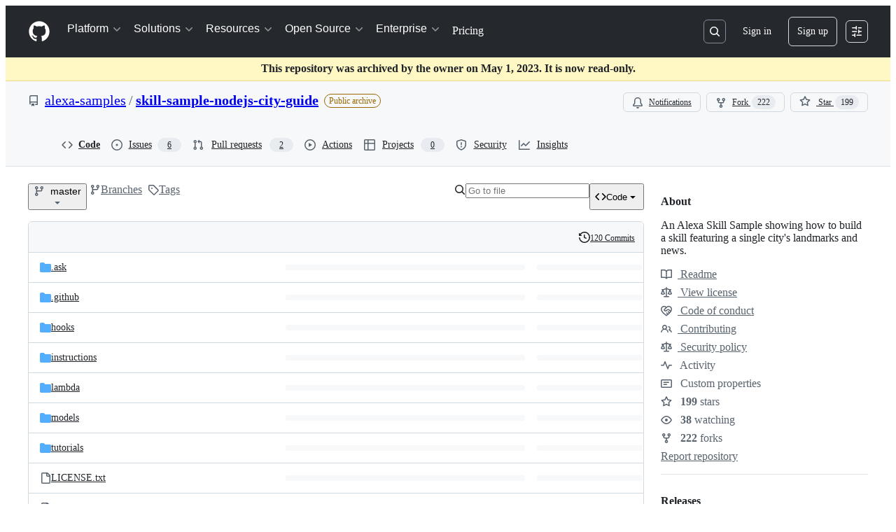

--- FILE ---
content_type: application/javascript
request_url: https://github.githubassets.com/assets/10288-682affbf00db.js
body_size: 17529
content:
"use strict";(globalThis.webpackChunk_github_ui_github_ui=globalThis.webpackChunk_github_ui_github_ui||[]).push([[10288],{5205:(e,t,i)=>{i.d(t,{k:()=>U,o:()=>$});var a=i(74848),r=i(78314),o=i(72511),n=i(12683),s=i(49799),l=i(53552),c=i(25407),d=i(96379),u=i(96540),h=i(6665),m=i(38621),f=i(94236),y=i(21373),p=i(72579),x=i(73077),N=i(55630),b=i(34164);function g({children:e}){return(0,a.jsx)("div",{className:(0,b.$)("popover-container-width","InfobarPopover-module__Box--qtcHk"),children:e})}function j({icon:e,header:t,content:i,headerRef:r}){return(0,a.jsxs)("div",{className:"d-flex p-3",children:[(0,a.jsx)("div",{className:"mr-2",children:e}),(0,a.jsxs)("div",{children:[(0,a.jsx)("h2",{ref:r,tabIndex:-1,className:"f5 mb-1",children:t}),(0,a.jsx)("span",{className:"fgColor-muted f6",children:i})]})]})}function k({icon:e,success:t}){return(0,a.jsx)(N.A,{size:30,icon:()=>(0,a.jsx)(e,{size:16}),className:(0,b.$)("InfobarPopover-module__CircleOcticon--yvGLn",t&&"InfobarPopover-module__success--LF_X5")})}function w({children:e}){return(0,a.jsx)("div",{className:"d-flex flex-wrap flex-justify-between p-3 gap-3 border-top borderColor-muted",children:e})}try{g.displayName||(g.displayName="PopoverContainer")}catch{}try{j.displayName||(j.displayName="PopoverContent")}catch{}try{k.displayName||(k.displayName="PopoverIcon")}catch{}try{w.displayName||(w.displayName="PopoverActions")}catch{}function v(e){return`${e} ${1===e?"commit":"commits"}`}function C({comparison:e,repo:t,linkify:i=!1}){let{sendRepoClickEvent:r}=(0,h.T)(),{ahead:o,behind:n,baseBranch:s,baseBranchRange:l,currentRef:d}=e,u=(0,c.bSP)({repo:t,base:l,head:d}),m=(0,c.bSP)({repo:t,base:d,head:l}),f=()=>r("AHEAD_BEHIND_LINK",{category:"Branch Infobar",action:"Ahead Compare",label:`ref_loc:bar;is_fork:${t.isFork}`}),y=()=>r("AHEAD_BEHIND_LINK",{category:"Branch Infobar",action:"Behind Compare",label:`ref_loc:bar;is_fork:${t.isFork}`});return 0===o&&0===n?(0,a.jsxs)("span",{children:["This branch is up to date with ",(0,a.jsx)(p.A,{as:"span",children:s}),"."]}):o>0&&n>0?(0,a.jsxs)("span",{children:["This branch is"," ",(0,a.jsxs)(S,{linkify:i,href:u,onClick:f,children:[v(o)," ahead of"]})," and ",(0,a.jsxs)(S,{linkify:i,href:m,onClick:y,children:[v(n)," behind"]})," ",(0,a.jsx)(p.A,{as:"span",children:s}),"."]}):o>0?(0,a.jsxs)("span",{children:["This branch is"," ",(0,a.jsxs)(S,{linkify:i,href:u,onClick:f,children:[v(o)," ahead of"]})," ",(0,a.jsx)(p.A,{as:"span",children:s}),"."]}):(0,a.jsxs)("span",{children:["This branch is"," ",(0,a.jsxs)(S,{linkify:i,href:m,onClick:y,children:[v(n)," behind"]})," ",(0,a.jsx)(p.A,{as:"span",children:s}),"."]})}function S({sx:e,href:t,linkify:i,children:r,...o}){return i?(0,a.jsx)(n.N_,{sx:e,href:t,...o,children:r}):(0,a.jsx)("span",{children:r})}try{C.displayName||(C.displayName="RefComparisonText")}catch{}try{S.displayName||(S.displayName="LinkOrText")}catch{}var A=i(9281);function _({comparison:e}){let t=(0,r.t)(),i=e.ahead>0,o=(0,c.bSP)({repo:t,base:e.baseBranchRange,head:e.currentRef});return(0,a.jsxs)(a.Fragment,{children:[(0,a.jsx)(j,{icon:(0,a.jsx)(k,{icon:m.GitPullRequestIcon}),header:i?(0,a.jsx)(C,{repo:t,comparison:{...e,behind:0}}):(0,a.jsxs)("span",{children:["This branch is not ahead of the upstream ",(0,a.jsx)(p.A,{as:"span",children:e.baseBranch}),"."]}),content:(0,a.jsx)("p",{children:i?"Open a pull request to contribute your changes upstream.":"No new commits yet. Enjoy your day!"})}),i&&(0,a.jsxs)(w,{children:[!t.isFork&&(0,a.jsx)(x.z,{className:(0,b.$)(A.A["code-view-link-button"],"flex-1"),href:o,"data-testid":"compare-button",children:"Compare"}),(0,a.jsx)(x.z,{className:(0,b.$)(A.A["code-view-link-button"],"flex-1"),href:`${o}?expand=1`,variant:"primary","data-testid":"open-pr-button",children:"Open pull request"})]})]})}try{_.displayName||(_.displayName="ContributePopoverContent")}catch{}function B({comparison:e}){let{sendRepoClickEvent:t}=(0,h.T)();return(0,a.jsxs)(f.W,{onOpenChange:e=>e&&t("CONTRIBUTE_BUTTON",{category:"Branch Infobar",action:"Open Contribute dropdown",label:"ref_loc:contribute_dropdown"}),children:[(0,a.jsx)(f.W.Anchor,{children:(0,a.jsx)(y.Q,{leadingVisual:m.GitPullRequestIcon,trailingVisual:m.TriangleDownIcon,children:"Contribute"})}),(0,a.jsx)(f.W.Overlay,{align:"end",className:"mt-2",children:(0,a.jsx)(g,{children:(0,a.jsx)(_,{comparison:e})})})]})}try{B.displayName||(B.displayName="ContributeButton")}catch{}var M=i(69726),R=i(84268);function F(e,t,i){let[a,r]=(0,u.useState)(!1);return{disabled:a,label:a?t:e,action:async()=>{r(!0),await i(),r(!1)}}}let H={category:"Branch Infobar",label:"ref_loc:fetch_upstream_dropdown"};function T({comparison:e,discard:t,update:i}){let o=(0,r.t)(),{helpUrl:n}=(0,l.sq)(),{sendRepoClickEvent:s}=(0,h.T)(),d=`${n}/github/collaborating-with-issues-and-pull-requests/syncing-a-fork`,f=(0,c.bSP)({repo:o,base:e.baseBranchRange,head:e.currentRef}),p=L(e),x=e.behind>0,N=F(`Discard ${v(e.ahead)}`,"Discarding changes...",t),g=F("Update branch","Updating...",i),C={compare:"behind"===p,discard:"behind-and-ahead"===p&&e.isTrackingBranch,update:["behind","behind-and-ahead"].includes(p)},S=Object.values(C).some(Boolean),_=(0,u.useRef)(null);return(0,u.useEffect)(()=>{let e=window.setTimeout(()=>_.current?.focus());return()=>{window.clearTimeout(e)}}),(0,a.jsxs)(a.Fragment,{children:[(0,a.jsx)(j,{icon:(0,a.jsx)(k,{icon:x?m.GitMergeIcon:m.CheckIcon,success:!x}),headerRef:_,header:(0,a.jsx)(I,{comparison:e}),content:(0,a.jsx)(D,{comparison:e,helpUrl:d})}),S&&(0,a.jsxs)(w,{children:[C.compare&&(0,a.jsx)(y.Q,{as:R.A,className:(0,b.$)(A.A["code-view-link-button"],"flex-1"),href:f,onClick:()=>s("SYNC_FORK.COMPARE",{...H,action:"Compare"}),"data-testid":"compare-button",children:"Compare"}),C.discard&&(0,a.jsx)(y.Q,{onClick:N.action,className:"flex-1","data-testid":"discard-button",variant:"danger",disabled:N.disabled,children:N.label}),C.update&&(0,a.jsx)(y.Q,{onClick:g.action,disabled:g.disabled,className:"flex-1",variant:"primary","data-testid":"update-branch-button",children:g.label})]})]})}function L({behind:e,ahead:t}){return 0===e&&0===t?"sync":e>0&&t>0?"behind-and-ahead":e>0?"behind":"ahead"}function I({comparison:e}){switch(L(e)){case"behind":case"behind-and-ahead":return(0,a.jsx)("span",{children:"This branch is out-of-date"});default:return(0,a.jsxs)("span",{children:["This branch is not behind the upstream ",(0,a.jsx)(p.A,{as:"span",children:e.baseBranch}),"."]})}}function D({comparison:e,helpUrl:t}){switch(L(e)){case"sync":case"ahead":return(0,a.jsx)("p",{children:"No new commits to fetch. Enjoy your day!"});case"behind":return(0,a.jsxs)(a.Fragment,{children:[(0,a.jsxs)("p",{children:["Update branch to keep this branch up-to-date by syncing ",v(e.behind)," from the upstream repository."]}),(0,a.jsx)("p",{children:(0,a.jsx)(R.A,{href:t,target:"_blank",rel:"noopener noreferrer",children:"Learn more about syncing a fork"})})]});case"behind-and-ahead":return e.isTrackingBranch?(0,a.jsxs)(a.Fragment,{children:[(0,a.jsx)("p",{children:"Update branch to merge the latest changes from the upstream repository into this branch."}),(0,a.jsxs)("p",{children:["Discard ",v(e.ahead)," to make this branch match the upstream repository."," ",v(e.ahead)," will be removed from this branch."]}),(0,a.jsx)("p",{children:(0,a.jsx)(R.A,{href:t,target:"_blank",rel:"noopener noreferrer",children:"Learn more about syncing a fork"})})]}):(0,a.jsx)("p",{children:"Update branch to merge the latest changes from the upstream repository into this branch."})}}try{T.displayName||(T.displayName="FetchUpstreamPopoverContent")}catch{}try{I.displayName||(I.displayName="HeaderText")}catch{}try{D.displayName||(D.displayName="ContentText")}catch{}function E({comparison:e,discard:t}){let i=(0,r.t)(),{sendRepoClickEvent:o}=(0,h.T)(),n=(0,c.w7M)({repo:i,refName:e.currentRef}),s=v(e.ahead),l=F(`Discard ${s}`,"Discarding changes...",t);return(0,a.jsxs)(a.Fragment,{children:[(0,a.jsx)(j,{icon:(0,a.jsx)(k,{icon:m.AlertIcon}),header:"This branch has conflicts that must be resolved",content:(0,a.jsxs)(a.Fragment,{children:[(0,a.jsxs)("p",{children:["Discard ",s," to make this branch match the upstream repository. ",s," will be removed from this branch."]}),(0,a.jsx)("p",{children:"You can resolve merge conflicts using the command line and a text editor."})]})}),(0,a.jsxs)(w,{children:[(0,a.jsx)(y.Q,{className:"flex-1",onClick:l.action,disabled:l.disabled,"data-testid":"discard-button",variant:"danger",children:l.label}),(0,a.jsx)(y.Q,{as:R.A,className:(0,b.$)(A.A["code-view-link-button"],"flex-1"),href:n,variant:"primary","data-testid":"open-pr-button",onClick:()=>o("SYNC_FORK.OPEN_PR",{...H,action:"Open pull request"}),children:"Open pull request"})]})]})}try{E.displayName||(E.displayName="FetchUpstreamWithConflictsPopoverContent")}catch{}function W({comparison:e}){let[t,i,o]=function({head:e,base:t}){let[i,a]=(0,u.useState)(),[o,n]=(0,u.useState)(!0),[s,l]=(0,u.useState)(),h=(0,r.t)(),m=(0,c.a3t)({repo:h,head:e,base:t});return(0,u.useEffect)(()=>{(async()=>{n(!0),a(void 0);let e=await (0,d.lS)(m);try{e.ok?a((await e.json()).state):l(e.statusText)}catch(e){l(e?.message||e?.toString())}n(!1)})()},[m]),[i,o,s]}({base:e.currentRef,head:e.baseBranchRange}),{sendRepoClickEvent:n}=(0,h.T)(),{discardChanges:s,updateBranch:m}=function(){let e=(0,r.t)(),{refInfo:{name:t}}=(0,l.eu)(),i=(0,c.X6K)({repo:e,refName:t,discard:!0}),a=(0,c.X6K)({repo:e,refName:t,discard:!1});return{updateBranch:(0,u.useCallback)(()=>(0,d.DI)(a,{method:"POST"}),[a]),discardChanges:(0,u.useCallback)(()=>(0,d.DI)(i,{method:"POST"}),[i])}}(),f=async()=>{n("SYNC_FORK.DISCARD",{...H,action:"Discard Conflicts"});let e=await s();e.ok&&e.url&&(window.location.href=e.url)},y=async()=>{n("SYNC_FORK.UPDATE",{...H,action:"Fetch and merge"});let e=await m();e.ok&&e.url&&(window.location.href=e.url)};return 0===e.behind?(0,a.jsx)(T,{update:y,discard:f,comparison:e}):i||o?(0,a.jsx)("div",{className:"p-4 d-flex flex-justify-center",children:(0,a.jsx)(M.A,{})}):"clean"===t?(0,a.jsx)(T,{update:y,discard:f,comparison:e}):(0,a.jsx)(E,{discard:f,comparison:e})}try{W.displayName||(W.displayName="FetchPopoverContainer")}catch{}function O({comparison:e}){let{sendRepoClickEvent:t}=(0,h.T)();return(0,a.jsxs)(f.W,{onOpenChange:i=>i&&t("SYNC_FORK_BUTTON",{category:"Branch Infobar",action:"Open Fetch upstream dropdown",label:"ref_loc:fetch_upstream_dropdown",ahead:e.ahead,behind:e.behind}),children:[(0,a.jsx)(f.W.Anchor,{children:(0,a.jsx)(y.Q,{leadingVisual:m.SyncIcon,trailingAction:m.TriangleDownIcon,children:"Sync fork"})}),(0,a.jsx)(f.W.Overlay,{align:"end",className:"mt-2",children:(0,a.jsx)(g,{children:(0,a.jsx)(W,{comparison:e})})})]})}try{O.displayName||(O.displayName="FetchUpstreamButton")}catch{}function P({repo:e,pullRequestNumber:t}){return(0,a.jsxs)(R.A,{href:(0,c.oDn)({repo:e,number:t}),className:"PullRequestLink-module__Link--i17X3",children:[(0,a.jsx)(m.GitPullRequestIcon,{size:16}),"#",t]})}try{P.displayName||(P.displayName="PullRequestLink")}catch{}function U({sx:e}){let t,[i,o]=function(){let[e,t]=(0,u.useState)(),[i,a]=(0,u.useState)(),{refInfo:o,path:n}=(0,l.eu)(),s=(0,r.t)(),h=(0,c.IO9)({repo:s,action:"branch-infobar",commitish:o.name,path:n});return(0,u.useEffect)(()=>{(async()=>{t(void 0);let e=await (0,d.lS)(h);try{e.ok?t(await e.json()):a(422===e.status?"timeout":e.statusText)}catch(e){a(e?.message||e?.toString())}})()},[h]),[e,i]}(),n=(0,r.t)();return t="timeout"===o?(0,a.jsx)(a.Fragment,{children:"Sorry, getting ahead/behind information for this branch is taking too long."}):i?i.refComparison?(0,a.jsxs)(a.Fragment,{children:[(0,a.jsx)(C,{linkify:!0,repo:n,comparison:i.refComparison}),(0,a.jsx)("div",{className:"d-flex gap-2",children:i.pullRequestNumber?(0,a.jsx)(P,{repo:n,pullRequestNumber:i.pullRequestNumber}):(0,a.jsxs)(a.Fragment,{children:[n.currentUserCanPush&&(0,a.jsx)(B,{comparison:i.refComparison}),n.isFork&&n.currentUserCanPush&&(0,a.jsx)(O,{comparison:i.refComparison})]})})]}):(0,a.jsx)(a.Fragment,{children:"Cannot retrieve ahead/behind information for this branch."}):(0,a.jsxs)(a.Fragment,{children:[(0,a.jsx)(s.r,{width:"40%"}),(0,a.jsx)(s.r,{width:"30%"})]}),(0,a.jsx)(q,{sx:e,className:"BranchInfoBar-module__BranchInfoBarContainer--vaFVP",children:t})}function q({children:e,sx:t,className:i}){return(0,a.jsx)(n.az,{"data-testid":"branch-info-bar","aria-live":"polite",sx:t,className:(0,b.$)("BranchInfoBar-module__Box--NhDLA",i),children:e})}function $(){return(0,a.jsx)(o.A,{variant:"warning",className:"my-3",children:(0,a.jsx)("span",{children:"Cannot retrieve comparison with upstream repository."})})}try{U.displayName||(U.displayName="BranchInfoBar")}catch{}try{q.displayName||(q.displayName="BranchInfoBarContainer")}catch{}try{$.displayName||($.displayName="BranchInfoBarErrorBanner")}catch{}},6426:(e,t,i)=>{i.d(t,{S:()=>_,D:()=>A});var a=i(74848),r=i(49799),o=i(53552),n=i(6665),s=i(61200),l=i(78314),c=i(25407),d=i(66108),u=i(73017),h=i(20263),m=i(41462),f=i(91547),y=i(38621),p=i(62935),x=i(84268),N=i(73077),b=i(26108),g=i(96540),j=i(99896);function k({status:e,oid:t}){let i=(0,l.t)(),[r,o]=(0,j.ym)(t,i);return e?(0,a.jsx)(j.B6,{statusRollup:e,combinedStatus:r,onWillOpenPopup:o,size:"small"}):null}try{k.displayName||(k.displayName="ReposChecksStatusBadge")}catch{}var w=i(9281),v=i(34164),C=i(10095),S=i(55255);function A({commitCount:e}){return(0,a.jsx)("div",{className:"d-flex flex-column border rounded-2 mb-3 pl-1",children:(0,a.jsx)(_,{commitCount:e})})}function _({commitCount:e}){let t=(0,l.t)(),{refInfo:i,path:n}=(0,o.eu)(),[s,c,d]=(0,f.E)(t.ownerLogin,t.name,i.name,n),[u,h]=(0,g.useState)(!1);return(0,a.jsxs)(a.Fragment,{children:[(0,a.jsxs)("div",{className:"LatestCommit-module__Box--Fimpo",children:[(0,a.jsx)(m.W,{as:"h2",text:"Latest commit"}),d?(0,a.jsx)(B,{}):c?(0,a.jsx)(r.r,{width:120,"data-testid":"loading"}):s?(0,a.jsx)(M,{commit:s,detailsOpen:u,setDetailsOpen:h,repo:t}):null,(0,a.jsxs)("div",{className:"d-flex flex-shrink-0 gap-2",children:[(0,a.jsx)(R,{commit:s,repo:t}),(0,a.jsx)(F,{commit:s,commitCount:e,detailsOpen:u,setDetailsOpen:h})]})]}),u&&s&&(0,a.jsx)("div",{className:s.bodyMessageHtml?"d-flex":"d-flex d-sm-none",children:(0,a.jsx)(I,{commit:s,repo:t})})]})}function B(){return(0,a.jsxs)("span",{className:"fgColor-attention","data-testid":"latest-commit-error-message",children:[(0,a.jsx)(C.A,{icon:y.AlertFillIcon}),"\xa0Cannot retrieve latest commit at this time."]})}function M({commit:e,detailsOpen:t,setDetailsOpen:i,repo:r}){let o=`data-hovercard-url=${(0,c.fQd)({owner:r.ownerLogin,repo:r.name,commitish:e.oid})} `,n=function(e,t){let i="";if(e){for(let a of e.split("<a "))if(""!==a){if(a.includes("data-hovercard-url")){i=i.concat("<a ",a);continue}i=i.concat("<a ",t,a)}}return i}(e.shortMessageHtmlLink,o);return(0,a.jsxs)("div",{"data-testid":"latest-commit",className:"LatestCommit-module__Box_1--aQ5OG",children:[e.authors&&e.authors.length>0?(0,a.jsx)(s.jF,{authors:e.authors,repo:r,includeVerbs:!1,committer:e.committer,committerAttribution:e.committerAttribution}):(0,a.jsx)(s.h1,{author:e.author,repo:r}),(0,a.jsxs)("div",{className:(0,v.$)("d-none d-sm-flex","LatestCommit-module__Box_2--JDY37"),children:[(0,a.jsx)("div",{className:"Truncate flex-items-center f5",children:e.shortMessageHtmlLink&&(0,a.jsx)(h.BC,{className:"Truncate-text","data-testid":"latest-commit-html",html:n})}),e.bodyMessageHtml&&(0,a.jsx)(L,{detailsOpen:t,setDetailsOpen:i}),(0,a.jsx)(k,{oid:e.oid,status:e.status})]}),Number.isNaN(Date.parse(e.date))?null:(0,a.jsx)("span",{className:"d-flex d-sm-none fgColor-muted f6",children:(0,a.jsx)(p.A,{datetime:e.date,tense:"past"})})]})}function R({commit:e,repo:t}){let i=e?.oid.slice(0,7);return(0,a.jsx)("div",{"data-testid":"latest-commit-details",className:"d-none d-sm-flex flex-items-center",children:e&&(0,a.jsxs)("span",{className:"d-flex flex-nowrap fgColor-muted f6",children:[(0,a.jsx)(x.A,{as:d.N,to:e.url,className:"Link--secondary","aria-label":`Commit ${i}`,"data-hovercard-url":(0,c.fQd)({owner:t.ownerLogin,repo:t.name,commitish:e.oid}),children:i}),"\xa0\xb7\xa0",Number.isNaN(Date.parse(e.date))?null:(0,a.jsx)(p.A,{datetime:e.date,tense:"past"})]})})}function F({commit:e,commitCount:t,detailsOpen:i,setDetailsOpen:r}){return(0,a.jsxs)("div",{className:"d-flex gap-2",children:[(0,a.jsx)(m.W,{as:"h2",text:"History"}),(0,a.jsx)(T,{className:"d-none d-lg-flex",leadingVisual:y.HistoryIcon,children:(0,a.jsx)("span",{className:"fgColor-default",children:H(t)})}),(0,a.jsx)("div",{className:"d-sm-none",children:(e?.shortMessageHtmlLink||e?.bodyMessageHtml)&&(0,a.jsx)(L,{detailsOpen:i,setDetailsOpen:r})}),(0,a.jsx)("div",{className:"d-flex d-lg-none",children:(0,a.jsx)(S.A,{text:H(t),id:"history-icon-button-tooltip",children:(0,a.jsx)(T,{leadingVisual:y.HistoryIcon,"aria-describedby":"history-icon-button-tooltip","aria-label":"View commit history for this file."})})})]})}function H(e){return e?"1"===e?"1 Commit":`${e} Commits`:"History"}function T({children:e,className:t,leadingVisual:i,...r}){let{sendRepoClickEvent:s}=(0,n.T)(),{refInfo:d,path:u}=(0,o.eu)(),h=(0,l.t)();return(0,a.jsx)(N.z,{"aria-describedby":r["aria-describedby"],"aria-label":r["aria-label"],className:(0,v.$)(t,w.A["code-view-link-button"],"flex-items-center fgColor-default"),onClick:()=>s("HISTORY_BUTTON"),href:(0,c.GpY)({owner:h.ownerLogin,repo:h.name,ref:d.name,path:u}),variant:"invisible",size:"small",leadingVisual:i,children:e})}function L({detailsOpen:e,setDetailsOpen:t}){return(0,a.jsx)(b.K,{"aria-label":"Open commit details",icon:y.EllipsisIcon,onClick:()=>t(!e),variant:"invisible","aria-pressed":e,"aria-expanded":e,"data-testid":"latest-commit-details-toggle",size:"small",className:"LatestCommit-module__IconButton--Zxaob"})}function I({commit:e,repo:t}){let i=e?.oid.slice(0,7);return(0,a.jsxs)("div",{className:"bgColor-muted border-top rounded-bottom-2 px-3 py-2 flex-1",children:[(0,a.jsxs)("div",{className:"d-flex d-sm-none flex-column",children:[(0,a.jsxs)("div",{className:"LatestCommit-module__Box_3--Egpxh",children:[e.shortMessageHtmlLink&&(0,a.jsx)(u.JR,{className:(0,v.$)("Truncate-text","LatestCommit-module__VerifiedHTMLText--_m6PQ"),"data-testid":"latest-commit-html",html:e.shortMessageHtmlLink}),(0,a.jsx)(k,{oid:e.oid,status:e.status})]}),(0,a.jsx)(x.A,{as:d.N,to:e.url,className:"Link--secondary","aria-label":`Commit ${i}`,"data-hovercard-url":(0,c.fQd)({owner:t.ownerLogin,repo:t.name,commitish:e.oid}),children:i}),e.bodyMessageHtml&&(0,a.jsx)("br",{})]}),e.bodyMessageHtml&&(0,a.jsx)("div",{className:"mt-2 mt-sm-0 fgColor-muted",children:(0,a.jsx)(u.JR,{className:(0,v.$)("Truncate-text","LatestCommit-module__VerifiedHTMLText_1--Prx0J"),"data-testid":"latest-commit-html",html:e.bodyMessageHtml})})]})}try{A.displayName||(A.displayName="LatestCommitSingleLine")}catch{}try{_.displayName||(_.displayName="LatestCommitContent")}catch{}try{B.displayName||(B.displayName="CommitErrorMessage")}catch{}try{M.displayName||(M.displayName="CommitSummary")}catch{}try{R.displayName||(R.displayName="LastCommitTimestamp")}catch{}try{F.displayName||(F.displayName="HistoryLink")}catch{}try{T.displayName||(T.displayName="HistoryLinkButton")}catch{}try{L.displayName||(L.displayName="CommitDetailsButton")}catch{}try{I.displayName||(I.displayName="CommitDetails")}catch{}},9281:(e,t,i)=>{i.d(t,{A:()=>a});let a={"code-view-link-button":"LinkButton-module__code-view-link-button--thtqc"}},10677:(e,t,i)=>{i.d(t,{X:()=>s,d:()=>n});var a=i(74848),r=i(96540);let o=r.createContext({});function n(){return r.use(o)}function s({payload:e,children:t}){return(0,a.jsx)(o,{value:e,children:t})}try{o.displayName||(o.displayName="TreeContext")}catch{}try{s.displayName||(s.displayName="CurrentTreeProvider")}catch{}},13364:(e,t,i)=>{i.d(t,{P:()=>l});var a=i(25407),r=i(64677),o=i(76648),n=i(96540),s=i(17038);function l(e){let t=(0,o.B)(),i=e||t,l=(0,n.useRef)(i),c=(0,r.q)();if(i)l.current=i;else{let e=(0,a.n7E)(location.pathname,l.current.refInfo.name,l.current.path);i=(0,s.Bl)(l.current,c,e)}return i}},17038:(e,t,i)=>{i.d(t,{Bl:()=>o,aO:()=>r});var a=i(41617);function r(e){return(0,a.Hf)(e)?{...e.fileTree,[e.path]:{items:e.tree.items,totalCount:e.tree.totalCount}}:e.fileTree}function o(e,t,i){return{path:i,repo:e.repo,refInfo:e.refInfo,currentUser:e.currentUser,fileTree:r(e),fileTreeProcessingTime:e.fileTreeProcessingTime,foldersToFetch:e.foldersToFetch,allShortcutsEnabled:e.allShortcutsEnabled,treeExpanded:e.treeExpanded,symbolsExpanded:e.symbolsExpanded,codeLineWrapEnabled:e.codeLineWrapEnabled,isMarketplaceEnabled:e.isMarketplaceEnabled,error:t||void 0}}},19357:(e,t,i)=>{i.d(t,{e:()=>l,i:()=>s});var a=i(74848),r=i(71315),o=i(96540);let n=o.createContext({focusHint:null,setFocusHint:()=>void 0});function s({children:e}){let t={key:r.fV.pathname+r.fV.search},i=(0,o.useRef)(t.key),s=(0,o.useRef)(t.key),l=(0,o.useRef)({hint:null,location:null}),c=(0,o.useCallback)((e,i)=>{l.current={hint:e,context:i,location:t.key}},[t.key]);s.current!==t.key&&(i.current=s.current,s.current=t.key);let d=l.current.location===i.current,u=d?l.current.hint:null,h=d?l.current.context:null,m=(0,o.useMemo)(()=>({focusHint:u,context:h,setFocusHint:c}),[u,h,c]);return(0,a.jsx)(n,{value:m,children:e})}function l(){return(0,o.use)(n)}try{n.displayName||(n.displayName="FocusHintContext")}catch{}try{s.displayName||(s.displayName="FocusHintContextProvider")}catch{}},20263:(e,t,i)=>{i.d(t,{BC:()=>s,JU:()=>c,Pk:()=>n});var a=i(74848),r=i(12683),o=i(99418);let n=d(r.az),s=d(r.EY),l=({ref:e,...t})=>(0,a.jsx)("div",{...t,ref:e});l.displayName="Div";let c=d(l);function d(e){let t=t=>{let{sanitizedHTML:i,props:r}=function(e){let{html:t,domPurifyConfig:i,...a}=e,r={...i,RETURN_DOM:!1,RETURN_DOM_FRAGMENT:!1};return{sanitizedHTML:o.default.sanitize(t,r),props:a}}(t);return(0,a.jsx)(e,{...r,dangerouslySetInnerHTML:{__html:i}})};return t.displayName=`UnsafeHTML${e.displayName||e.name}`,t}try{n.displayName||(n.displayName="UnsafeHTMLBox")}catch{}try{s.displayName||(s.displayName="UnsafeHTMLText")}catch{}try{c.displayName||(c.displayName="UnsafeHTMLDiv")}catch{}},26052:(e,t,i)=>{i.d(t,{v:()=>s});var a=i(74848),r=i(16522),o=i(96540),n=i(68245);function s(e){let t,i=(0,r.c)(7),{login:s,profileName:l,isAgent:c}=e,d=(0,o.use)(n._);if(c){let e;return i[0]!==s?(e=(0,a.jsx)(a.Fragment,{children:s}),i[0]=s,i[1]=e):e=i[1],e}if("name_handle"===d&&l?.trim()){let e;return i[2]!==s||i[3]!==l?(e=(0,a.jsxs)(a.Fragment,{children:[l," (",s,")"]}),i[2]=s,i[3]=l,i[4]=e):e=i[4],e}return i[5]!==s?(t=(0,a.jsx)(a.Fragment,{children:s}),i[5]=s,i[6]=t):t=i[6],t}try{s.displayName||(s.displayName="ProfileReference")}catch{}},26619:(e,t,i)=>{i.d(t,{Xl:()=>l,lG:()=>d,x7:()=>s,yY:()=>c});var a=i(74848),r=i(96540),o=i(3433);let n=(0,r.createContext)({banners:[],addBanner:()=>void 0,addQueuedBanner:()=>void 0});function s(){return(0,r.use)(n).banners}function l(){return(0,r.use)(n).addBanner}function c(){return(0,r.use)(n).addQueuedBanner}function d({children:e}){let t=(0,o.zy)(),[i,s]=(0,r.useState)([]),[l,c]=(0,r.useState)([]),d=(0,r.useCallback)(e=>s(t=>[...t,e]),[]),u=(0,r.useCallback)(e=>c(t=>[...t,e]),[]),h=(0,r.useMemo)(()=>({banners:i,addBanner:d,addQueuedBanner:u}),[d,u,i]);return(0,r.useEffect)(()=>{s(l),c([])},[t.key]),(0,a.jsx)(n,{value:h,children:e})}try{n.displayName||(n.displayName="CodeViewBannersContext")}catch{}try{d.displayName||(d.displayName="CodeViewBannersProvider")}catch{}},30459:(e,t,i)=>{i.d(t,{S:()=>l,s:()=>s});var a=i(16522),r=i(96540),o=i(53419),n=i(49936);function s(){let e,t,i=(0,a.c)(6),s=(0,r.use)(n.I);if(!s)throw Error("useAnalytics must be used within an AnalyticsContext");let{appName:l,category:c,metadata:d}=s;i[0]!==l||i[1]!==c||i[2]!==d?(e=(e,t,i)=>{let a={react:!0,app_name:l,category:c,...d};(0,o.BI)(e,{...a,...void 0===i?{}:i,target:t})},i[0]=l,i[1]=c,i[2]=d,i[3]=e):e=i[3];let u=e;return i[4]!==u?(t={sendAnalyticsEvent:u},i[4]=u,i[5]=t):t=i[5],t}function l(){let e,t,i=(0,a.c)(4),{sendAnalyticsEvent:r}=s();i[0]!==r?(e=e=>{r("analytics.click",void 0,void 0===e?{}:e)},i[0]=r,i[1]=e):e=i[1];let o=e;return i[2]!==o?(t={sendClickAnalyticsEvent:o},i[2]=o,i[3]=t):t=i[3],t}},34424:(e,t,i)=>{i.d(t,{e:()=>u});var a=i(74848),r=i(53552),o=i(78314),n=i(25407),s=i(38621),l=i(84268),c=i(10095),d=i(59775);function u({errorMessage:e,onAnchorClick:t,path:i,richText:u,stickyHeaderHeight:h,timedOut:m}){let f=(0,o.t)(),{refInfo:y}=(0,r.eu)();return e?(0,a.jsxs)("div",{className:"py-6 px-3 text-center",children:[m&&(0,a.jsx)(c.A,{icon:s.HourglassIcon,size:32}),(0,a.jsx)("div",{"data-testid":"directory-richtext-error-message",children:e}),m&&(0,a.jsxs)("div",{children:["But you can view the"," ",(0,a.jsx)(l.A,{inline:!0,href:(0,n.IO9)({repo:f,commitish:y.name,action:"raw",path:i}),"data-testid":"directory-richtext-timeout-raw-link",children:"raw file"}),"."]})]}):u?(0,a.jsx)(d.s,{onAnchorClick:t,richText:u,stickyHeaderHeight:h,className:"DirectoryRichtextContent-module__SharedMarkdownContent--BTKsc"}):null}try{u.displayName||(u.displayName="DirectoryRichtextContent")}catch{}},39111:(e,t,i)=>{i.d(t,{X:()=>r});var a=i(54571);function r(e){let t=e.join(","),[i]=(0,a.I)(()=>{let e=/Windows/.test(navigator.userAgent)?"windows":/Macintosh/.test(navigator.userAgent)?"mac":null;return!!e&&t.includes(e)},!1,[t]);return i}},41461:(e,t,i)=>{i.d(t,{E:()=>a});let a={"&:hover:not([disabled])":{textDecoration:"none"},"&:focus:not([disabled])":{textDecoration:"none"},"&:active:not([disabled])":{textDecoration:"none"}}},41462:(e,t,i)=>{i.d(t,{W:()=>o});var a=i(74848),r=i(81960);function o({as:e,text:t,...i}){return(0,a.jsx)(r.A,{as:e,className:"sr-only ScreenReaderHeading-module__userSelectNone--vlUbc","data-testid":"screen-reader-heading",...i,children:t})}try{o.displayName||(o.displayName="ScreenReaderHeading")}catch{}},41617:(e,t,i)=>{function a(e){return"blob"in e}function r(e){return a(e)&&"blame"in e}function o(e){return"deleteInfo"in e&&"webCommitInfo"in e}function n(e){return"editInfo"in e&&"webCommitInfo"in e}i.d(t,{fP:()=>s,KR:()=>r,mM:()=>a,iS:()=>o,di:()=>n,Hf:()=>l});let s={README:"readme",CODE_OF_CONDUCT:"code_of_conduct",CONTRIBUTING:"contributing",LICENSE:"license",SECURITY:"security"};function l(e){return"tree"in e}},49799:(e,t,i)=>{i.d(t,{r:()=>r});var a=i(74848);function r({width:e,...t}){return(0,a.jsx)("div",{style:{width:e},className:"Skeleton Skeleton--text",...t,children:"\xa0"})}try{r.displayName||(r.displayName="SkeletonText")}catch{}},50731:(e,t,i)=>{i.d(t,{p:()=>r});var a=i(96540);function r(e){let t=(0,a.useRef)([]);for(let i of t.current)if(e===i||function e(t,i){if(t===i)return!0;if("object"!=typeof t||typeof t!=typeof i||!t||!i)return!1;if(Array.isArray(t)){if(!Array.isArray(i)||t.length!==i.length)return!1;for(let a=0;a<t.length;a++)if(!e(t[a],i[a]))return!1;return!0}let a=Object.keys(t),r=Object.keys(i);if(a.length!==r.length)return!1;for(let r of a)if(!e(t[r],i[r]))return!1;return!0}(i,e))return i;return t.current.unshift(e),t.current.length>5&&t.current.pop(),e}},53419:(e,t,i)=>{let a;i.d(t,{BI:()=>f,Ti:()=>y,lA:()=>h,sX:()=>m});var r=i(70837),o=i(18679),n=i(82075),s=i(82518);let{getItem:l}=(0,n.A)("localStorage"),c="dimension_",d=["utm_source","utm_medium","utm_campaign","utm_term","utm_content","scid"];try{let e=(0,r.O)("octolytics");delete e.baseContext,a=new o.s(e)}catch{}function u(e){let t=(0,r.O)("octolytics").baseContext||{};if(t)for(let[e,i]of(delete t.app_id,delete t.event_url,delete t.host,Object.entries(t)))e.startsWith(c)&&(t[e.replace(c,"")]=i,delete t[e]);let i=document.querySelector("meta[name=visitor-payload]");for(let[e,a]of(i&&Object.assign(t,JSON.parse(atob(i.content))),new URLSearchParams(window.location.search)))d.includes(e.toLowerCase())&&(t[e]=a);return t.staff=(0,s.Xl)().toString(),Object.assign(t,e)}function h(e){a?.sendPageView(u(e))}function m(){return document.head?.querySelector('meta[name="current-catalog-service"]')?.content}function f(e,t={}){let i=m(),r=i?{service:i}:{};for(let[e,i]of Object.entries(t))null!=i&&(r[e]=`${i}`);a&&(u(r),a.sendEvent(e||"unknown",u(r)))}function y(e){return Object.fromEntries(Object.entries(e).map(([e,t])=>[e,JSON.stringify(t)]))}},54571:(e,t,i)=>{i.d(t,{I:()=>o});var a=i(96540),r=i(76629);function o(e,t,i=[]){let n=(0,a.useCallback)(e,i),s=(0,r.BP)(),l=(0,a.useRef)(s===r.O8.ClientRender),[c,d]=(0,a.useState)(()=>s===r.O8.ClientRender?n():t),u=(0,a.useCallback)(()=>{d(n)},[n]);return(0,a.useLayoutEffect)(()=>{l.current||d(n),l.current=!1},[n,...i]),[c,u]}},55630:(e,t,i)=>{i.d(t,{A:()=>n});var a=i(74848),r=i(16522);function o(e){let t,i,o,n,s,l,c,d,u,h,m,f,y=(0,r.c)(26);if(y[0]!==e){let{size:a,as:r,icon:d,bg:u,"aria-label":h,style:m,className:f,...p}=e;c=a,t=d,o=u,i=h,l=m,n=f,s=p,y[0]=e,y[1]=t,y[2]=i,y[3]=o,y[4]=n,y[5]=s,y[6]=l,y[7]=c}else t=y[1],i=y[2],o=y[3],n=y[4],s=y[5],l=y[6],c=y[7];let p=void 0===c?32:c;return y[8]!==o||y[9]!==p?(d={backgroundColor:o,overflow:"hidden",borderWidth:0,borderRadius:"50%",borderStyle:"solid",borderColor:"var(--borderColor-default)",width:p,height:p},y[8]=o,y[9]=p,y[10]=d):d=y[10],y[11]!==p||y[12]!==l?(u={display:"flex",width:p,height:p,alignItems:"center",justifyContent:"center",...l},y[11]=p,y[12]=l,y[13]=u):u=y[13],y[14]!==t||y[15]!==i||y[16]!==p?(h=(0,a.jsx)(t,{size:p,"aria-label":i}),y[14]=t,y[15]=i,y[16]=p,y[17]=h):h=y[17],y[18]!==n||y[19]!==s||y[20]!==u||y[21]!==h?(m=(0,a.jsx)("div",{style:u,className:n,...s,children:h}),y[18]=n,y[19]=s,y[20]=u,y[21]=h,y[22]=m):m=y[22],y[23]!==d||y[24]!==m?(f=(0,a.jsx)("div",{style:d,children:m}),y[23]=d,y[24]=m,y[25]=f):f=y[25],f}let n=o;try{o.displayName||(o.displayName="CircleOcticon")}catch{}},59775:(e,t,i)=>{i.d(t,{s:()=>d,e:()=>u});var a=i(74848),r=i(78314),o=i(41245),n=i(73017),s=i(96459),l=i(3433),c=i(96540);function d({ref:e,onAnchorClick:t,richText:i,stickyHeaderHeight:d,sx:h,suppressHydrationWarning:m,className:f}){let{hash:y}=(0,l.zy)(),p=(0,r.t)(),x=(0,s.Z)(),N=(0,c.useRef)(null);return(0,c.useImperativeHandle)(e,()=>N.current),(0,c.useEffect)(()=>{let e=()=>{u(window.location.hash,d)};return window.addEventListener("load",e),window.addEventListener("hashchange",e),()=>{window.removeEventListener("load",e),window.removeEventListener("hashchange",e)}},[]),(0,c.useLayoutEffect)(()=>{N?.current&&u(window.location.hash,d)},[y]),(0,a.jsx)(n.vb,{ref:N,className:`js-snippet-clipboard-copy-unpositioned ${f}`,html:i,sx:h,suppressHydrationWarning:m,"data-hpc":!0,onClick:e=>{let i=e.metaKey||e.ctrlKey,a=e.target.closest("a");if(a&&a.href){if(!i){let t=a.href,i=new URL(t,window.location.origin);(0,o.A)(window.location.href,t)?(u(i.hash,d),window.location.hash===i.hash&&e.preventDefault()):t.startsWith(`${window.location.origin}/${p.ownerLogin}/${p.name}/`)&&(x(i.pathname+i.search+i.hash),e.preventDefault())}t?.(e)}}})}function u(e,t=125){var i;if(!e)return;let a=(function(e){try{return decodeURIComponent(e.slice(1))}catch{return""}})(e).toLowerCase(),r=a.startsWith("user-content-")?a:`user-content-${a}`,o=(i=document,""===r?null:i.getElementById(r)||i.getElementsByName(r)[0]||null);o&&document&&document.defaultView&&setTimeout(()=>{window.requestAnimationFrame(()=>{let e=o.getBoundingClientRect().top-document.body.getBoundingClientRect().top-t;window.scrollTo({top:e});let i=o.closest("h1,h2,h3,h4,h5,h6,li,span");i&&(i.focus(),i.setAttribute("data-react-autofocus","true"))})},1)}try{d.displayName||(d.displayName="SharedMarkdownContent")}catch{}},60971:(e,t,i)=>{i.d(t,{L:()=>x});var a=i(74848),r=i(78314),o=i(25407),n=i(66108),s=i(41462),l=i(38621),c=i(56149),d=i(94236),u=i(21373),h=i(5524),m=i(96540),f=i(53552),y=i(6665);let p="add-file-dropdown-portal-root";function x({useDynamicSizing:e}){let{refInfo:t,path:i}=(0,f.eu)(),x=(0,r.t)(),{sendRepoClickEvent:N}=(0,y.T)(),b=(0,m.useRef)(null);return((0,m.useEffect)(()=>{b.current&&(0,c.cw)(b.current,p)},[]),t.canEdit)?(0,a.jsxs)("div",{ref:b,children:[(0,a.jsx)(s.W,{as:"h2",text:"Add file"}),(0,a.jsxs)(d.W,{children:[(0,a.jsx)(d.W.Anchor,{children:(0,a.jsxs)(u.Q,{"aria-label":"Add file",children:[(0,a.jsxs)("span",{className:e?"react-directory-add-file-button":void 0,children:["Add file",(0,a.jsx)(l.TriangleDownIcon,{})]}),e&&(0,a.jsx)(l.PlusIcon,{className:"react-directory-add-file-icon"})]})}),(0,a.jsx)(d.W.Overlay,{className:"AddFileDropdownButton-module__ActionMenu_Overlay--WxIUs",portalContainerName:p,children:(0,a.jsxs)(h.l,{children:[(0,a.jsxs)(h.l.LinkItem,{as:n.N,onClick:()=>N("NEW_FILE_BUTTON"),to:(0,o.IO9)({repo:x,path:i,commitish:t.name,action:"new"}),children:[(0,a.jsx)(h.l.LeadingVisual,{children:(0,a.jsx)(l.PlusIcon,{})}),"Create new file"]}),(0,a.jsxs)(h.l.LinkItem,{onClick:()=>N("UPLOAD_FILES_BUTTON"),href:(0,o.IO9)({repo:x,path:i,commitish:t.name,action:"upload"}),children:[(0,a.jsx)(h.l.LeadingVisual,{children:(0,a.jsx)(l.UploadIcon,{})}),"Upload files"]})]})})]})]}):null}try{x.displayName||(x.displayName="AddFileDropdownButton")}catch{}},61282:(e,t,i)=>{i.d(t,{V:()=>m});var a=i(74848),r=i(16522),o=i(96540),n=i(38621),s=i(26108),l=i(21373),c=i(69726),d=i(57387),u=i(54571);let h=(0,o.lazy)(()=>Promise.all([i.e(3088),i.e(82216),i.e(43934),i.e(6488),i.e(42892),i.e(99418),i.e(30587),i.e(72471),i.e(4712),i.e(55229),i.e(95768),i.e(62469),i.e(51220),i.e(28546),i.e(40420),i.e(67602),i.e(18312),i.e(26744),i.e(57026),i.e(90254),i.e(89332),i.e(16769),i.e(96654),i.e(25407),i.e(83494),i.e(83463),i.e(87670),i.e(40771),i.e(66990),i.e(39360),i.e(29665),i.e(4817),i.e(30721),i.e(91232),i.e(37294),i.e(2635),i.e(81171),i.e(99808),i.e(49498),i.e(67071),i.e(41474),i.e(50414),i.e(51974),i.e(13008)]).then(i.bind(i,68747)).then(e=>({default:e.NewAgentTaskButtonContent})));function m(e){let t,i,c,m,p,x,N=(0,r.c)(26),{isIconButton:b,icon:g,label:j,onOpen:k,onClose:w,setContentOpen:v,open:C,currentRepo:S,currentReference:A,hideRepoSelector:_,eventType:B,size:M,tooltipDirection:R,variant:F}=e,H=void 0===g?n.AgentIcon:g,T=void 0===j?"New agent session":j,[L,I]=(0,o.useState)(!!C);N[0]===Symbol.for("react.memo_cache_sentinel")?(t=[],N[0]=t):t=N[0];let[D]=(0,u.I)(f,!0,t),E=(0,o.useRef)(null);N[1]!==k?(i=()=>{I(!0),k?.()},N[1]=k,N[2]=i):i=N[2];let W=i;N[3]!==w||N[4]!==v?(c=()=>{I(!1),w?.(),v?.(!1)},N[3]=w,N[4]=v,N[5]=c):c=N[5];let O=c,P=S?`${T} in ${S.ownerLogin}/${S.name}`:T;return N[6]!==W||N[7]!==H||N[8]!==b||N[9]!==T||N[10]!==M||N[11]!==R||N[12]!==F?(m=b?(0,a.jsx)(s.K,{ref:E,icon:H,"aria-label":T,size:M,tooltipDirection:R,variant:F,onClick:W}):(0,a.jsx)(l.Q,{ref:E,onClick:W,leadingVisual:H,size:M,children:T}),N[6]=W,N[7]=H,N[8]=b,N[9]=T,N[10]=M,N[11]=R,N[12]=F,N[13]=m):m=N[13],N[14]!==A||N[15]!==S||N[16]!==P||N[17]!==B||N[18]!==O||N[19]!==_||N[20]!==L||N[21]!==D?(p=L&&!D&&(0,a.jsx)(d.l,{title:P,onClose:O,returnFocusRef:E,position:{narrow:"fullscreen"},children:(0,a.jsx)(d.l.Body,{className:"p-0",children:(0,a.jsx)(o.Suspense,{fallback:(0,a.jsx)(y,{}),children:(0,a.jsx)(h,{currentRepo:S,currentReference:A,hideRepoSelector:_,setOpen:O,eventType:B})})})}),N[14]=A,N[15]=S,N[16]=P,N[17]=B,N[18]=O,N[19]=_,N[20]=L,N[21]=D,N[22]=p):p=N[22],N[23]!==m||N[24]!==p?(x=(0,a.jsxs)(a.Fragment,{children:[m,p]}),N[23]=m,N[24]=p,N[25]=x):x=N[25],x}function f(){return!1}function y(){let e,t=(0,r.c)(1);return t[0]===Symbol.for("react.memo_cache_sentinel")?(e=(0,a.jsx)("div",{className:"d-flex flex-column flex-items-center p-6",children:(0,a.jsx)(c.A,{srText:"Loading\u2026"})}),t[0]=e):e=t[0],e}try{h.displayName||(h.displayName="LazyNewAgentTaskButtonContent")}catch{}try{m.displayName||(m.displayName="NewAgentTaskButton")}catch{}try{y.displayName||(y.displayName="FallbackContent")}catch{}},67941:(e,t,i)=>{i.d(t,{A:()=>u});var a=i(74848),r=i(73017),o=i(38621),n=i(26108),s=i(30093),l=i(61864),c=i(96540),d=i(59775);function u({onClose:e,toc:t}){let[i,u]=(0,c.useState)(""),[h,m]=(0,c.useState)(""),f=(0,c.useRef)(null);return((0,c.useEffect)(()=>{f.current?.focus()},[]),(0,c.useEffect)(()=>{let e=()=>{window.location.hash&&m(window.location.hash)};return e(),window.addEventListener("hashchange",e),()=>{window.removeEventListener("hashchange",e)}},[]),t)?(0,a.jsxs)("section",{"aria-labelledby":"outline-id",className:"TableOfContentsPanel-module__Box--ehst0",children:[e?(0,a.jsxs)("div",{className:"d-flex flex-justify-between flex-items-center",children:[(0,a.jsx)("h3",{id:"outline-id",ref:f,className:"d-flex flex-justify-between flex-items-center f5 text-bold px-2",tabIndex:-1,children:"Outline"}),(0,a.jsx)(n.K,{"aria-label":"Close outline",tooltipDirection:"sw",className:"fgColor-muted",icon:o.XIcon,onClick:e,variant:"invisible"})]}):null,t.length>=8?(0,a.jsx)("div",{className:"pt-3 px-2",children:(0,a.jsx)(s.A,{leadingVisual:o.FilterIcon,placeholder:"Filter headings","aria-label":"Filter headings",className:"width-full",onChange:e=>{u(e.target.value)}})}):null,(0,a.jsx)(l.c,{className:"TableOfContentsPanel-module__NavList--LnyCZ",children:t.map(({level:e,htmlText:t,anchor:o},n)=>{let s;if(!t||i&&!t.toLowerCase().includes(i.toLowerCase()))return null;s=1===e?{fontWeight:"bold"}:{paddingLeft:`${(e-1)*16}px`};let c=`#${o}`;return(0,a.jsx)(l.c.Item,{"aria-current":h===c?"page":void 0,href:c,onClick:e=>{1===e.button||e.metaKey||e.ctrlKey||(h!==c&&(location.href=c),(0,d.e)(c),e.preventDefault())},children:(0,a.jsx)(r.vb,{sx:{...s},html:t})},`outline-${o}-${n}`)})})]}):null}try{u.displayName||(u.displayName="TableOfContentsPanel")}catch{}},68245:(e,t,i)=>{i.d(t,{_:()=>o,z:()=>s});var a=i(74848),r=i(16522);let o=(0,i(96540).createContext)("handle"),n={NAME_HANDLE:"name_handle",NAME_AND_HANDLE:"name_handle",HANDLE:"handle"};function s(e){let t,i=(0,r.c)(3),{value:s,children:l}=e,c=s&&n[s.toUpperCase()]||"handle";return i[0]!==l||i[1]!==c?(t=(0,a.jsx)(o,{value:c,children:l}),i[0]=l,i[1]=c,i[2]=t):t=i[2],t}try{o.displayName||(o.displayName="UserNameDisplayContext")}catch{}try{s.displayName||(s.displayName="UserNameDisplayContextProvider")}catch{}},71467:(e,t,i)=>{i.d(t,{A:()=>h});var a=i(74848),r=i(96379),o=i(38621),n=i(72511),s=i(73077),l=i(26108),c=i(96540),d=i(9281),u=i(34164);function h({showPublishActionBanner:e,releasePath:t,dismissActionNoticePath:i,className:h}){let[m,f]=(0,c.useState)(!1);return e?(0,a.jsxs)(n.A,{hidden:m,className:(0,u.$)(h,"PublishBanners-module__Flash--_jVGg"),children:[e&&(0,a.jsx)("div",{className:"flex-1",children:"You can publish this Action to the GitHub Marketplace"}),(0,a.jsx)(s.z,{href:t,className:(0,u.$)(d.A["code-view-link-button"],"f6 mr-2"),children:"Draft a release"}),(0,a.jsx)(l.K,{icon:o.XIcon,tooltipDirection:"s","aria-label":"Dismiss",className:"bgColor-transparent border-0 pr-0",onClick:e?()=>{(0,r.DI)(i,{method:"POST"}),f(!0)}:()=>{}})]}):null}try{h.displayName||(h.displayName="PublishBanners")}catch{}},73017:(e,t,i)=>{i.d(t,{$6:()=>l,JR:()=>n,Jg:()=>d,vb:()=>o});var a=i(74848),r=i(12683);let o=u(r.az),n=u(r.EY),s=({ref:e,...t})=>(0,a.jsx)("div",{...t,ref:e});s.displayName="Div";let l=u(s),c=({ref:e,...t})=>(0,a.jsx)("bdi",{...t,ref:e});c.displayName="Bdi";let d=u(c);function u(e){let t=({html:t,...i})=>(0,a.jsx)(e,{...i,dangerouslySetInnerHTML:t?{__html:t}:void 0});return t.displayName=`SafeHTML${e.displayName||e.name}`,t}try{o.displayName||(o.displayName="VerifiedHTMLBox")}catch{}try{n.displayName||(n.displayName="VerifiedHTMLText")}catch{}try{l.displayName||(l.displayName="VerifiedHTMLDiv")}catch{}try{d.displayName||(d.displayName="VerifiedHTMLBdi")}catch{}},74459:(e,t,i)=>{i.d(t,{I6:()=>d,IL:()=>u,QU:()=>h});var a=i(74848),r=i(53552),o=i(78314),n=i(91547),s=i(38621),l=i(72511),c=i(10095);function d(){return h()?(0,a.jsx)(u,{className:"SpoofedCommitWarning-module__SpoofedCommitWarningBanner--MpTe3"}):null}function u({className:e}){return(0,a.jsxs)(l.A,{variant:"warning",className:e,"data-testid":"spoofed-commit-warning-banner",children:[(0,a.jsx)(c.A,{icon:s.AlertIcon}),(0,a.jsx)("span",{children:"This commit does not belong to any branch on this repository, and may belong to a fork outside of the repository."})]})}function h(){let e=(0,o.t)(),{refInfo:t,path:i}=(0,r.eu)(),[a]=(0,n.E)(e.ownerLogin,e.name,t.name,i);return a?.isSpoofed??!1}try{d.displayName||(d.displayName="SpoofedCommitWarning")}catch{}try{u.displayName||(u.displayName="SpoofedCommitWarningBanner")}catch{}},77430:(e,t,i)=>{i.d(t,{r:()=>s});var a=i(74848),r=i(71315),o=i(12683),n=i(96540);function s({ref:e,src:t,size:i=20,sx:s,...l}){let c=(0,n.useMemo)(()=>{let e=new URL(t,r.fV.origin);return e.searchParams.has("size")||e.searchParams.has("s")||e.searchParams.set("size",String(2*Number(i))),e.toString()},[t,i]);return(0,a.jsx)(o.eu,{src:c,size:i,"data-testid":"github-avatar",sx:s,...l,ref:e})}try{s.displayName||(s.displayName="GitHubAvatar")}catch{}},79059:(e,t,i)=>{i.d(t,{t:()=>U});var a=i(74848),r=i(10677),o=i(53552),n=i(78314),s=i(25407),l=i(41462),c=i(39467),d=i(96459),u=i(38621),h=i(69497),m=i(72511),f=i(84268),y=i(10095),p=i(96540),x=i(19357),N=i(26619),b=i(96379),g=i(19189),j=i(6426);function k({uploadUrl:e}){return(0,a.jsx)("document-dropzone",{children:(0,a.jsx)("div",{className:"repo-file-upload-tree-target js-upload-manifest-tree-view","data-testid":"dragzone","data-drop-url":e,"data-target":"document-dropzone.dropContainer",children:(0,a.jsx)("div",{className:"repo-file-upload-outline",children:(0,a.jsxs)("div",{className:"repo-file-upload-slate",children:[(0,a.jsx)("div",{className:"fgColor-muted",children:(0,a.jsx)(u.FileIcon,{size:32})}),(0,a.jsx)("h2",{"aria-hidden":"true",children:"Drop to upload your files"})]})})})})}try{k.displayName||(k.displayName="Dropzone")}catch{}var w=i(66108),v=i(49799),C=i(73017),S=i(62935);let A={directory:"Directory",submodule:"Submodule",symlink_directory:"Symlink to directory",symlink_file:"Symlink to file"};function _({item:e}){switch(e.contentType){case"directory":return(0,a.jsx)(u.FileDirectoryFillIcon,{className:"icon-directory"});case"submodule":case"symlink_directory":return(0,a.jsx)(u.FileSubmoduleIcon,{className:"icon-directory"});case"symlink_file":return(0,a.jsx)(u.FileSymlinkFileIcon,{className:"icon-directory"});default:return(0,a.jsx)(u.FileIcon,{className:"color-fg-muted"})}}function B({initialFocus:e,item:t,getItemUrl:i,onNavigate:r}){let o=i(t),n=t.hasSimplifiedPath?"This path skips through empty directories":t.name;return"submodule"===t.contentType&&(o=t.submoduleUrl??o,r=e=>{e.preventDefault(),t.submoduleUrl&&(window.location.href=t.submoduleUrl)}),(0,a.jsx)("div",{className:"overflow-hidden",children:(0,a.jsx)("div",{className:"react-directory-filename-cell",children:(0,a.jsx)("div",{className:"react-directory-truncate",children:(0,a.jsx)(w.N,{title:n,"aria-label":`${t.name}, ${function({contentType:e}){return`(${A[e]||"File"})`}(t)}`,className:"symlink_directory"!==t.contentType&&"symlink_file"!==t.contentType?"Link--primary":void 0,"data-react-autofocus":!!e||null,onClick:r,to:o,children:(0,a.jsx)(M,{item:t})})})})})}function M({item:e}){return e.hasSimplifiedPath?(0,a.jsx)(a.Fragment,{children:e.name.split("/").map((e,t,i)=>{let r=t===i.length-1;return(0,a.jsx)("span",{className:r?"":"react-directory-default-color","data-testid":"path-name-segment",children:`${e}${r?"":"/"}`},t)})}):e.submoduleDisplayName?(0,a.jsx)("span",{style:{color:"var(--fgColor-accent, var(--color-accent-fg))"},children:e.submoduleDisplayName}):(0,a.jsx)(a.Fragment,{children:e.name})}function R({commit:e}){return e?e.shortMessageHtmlLink?(0,a.jsx)("div",{children:(0,a.jsx)(C.$6,{className:"react-directory-commit-message",html:e.shortMessageHtmlLink})}):(0,a.jsx)(f.A,{className:"Link--secondary",href:e.url,children:"No commit message"}):(0,a.jsx)(v.r,{})}function F({commit:e}){return e?.date?(0,a.jsx)("div",{className:"react-directory-commit-age",children:Number.isNaN(Date.parse(e.date))?"Invalid date":(0,a.jsx)(S.A,{datetime:e.date,tense:"past"})}):(0,a.jsx)(v.r,{})}try{_.displayName||(_.displayName="IconCell")}catch{}try{B.displayName||(B.displayName="NameCell")}catch{}try{M.displayName||(M.displayName="ItemPathName")}catch{}try{R.displayName||(R.displayName="CommitMessageCell")}catch{}try{F.displayName||(F.displayName="CommitAgeCell")}catch{}var H=i(34164);function T({children:e,className:t,...i}){return(0,a.jsx)("table",{className:(0,H.$)("Table-module__Box--KyMHK",t),...i,children:e})}let L=({children:e,className:t})=>(0,a.jsx)("thead",{className:(0,H.$)(t,"Table-module__Box_1--DkRqs"),children:(0,a.jsx)("tr",{className:"Table-module__Box_2--l1wjV",children:e})}),I=({children:e,onClick:t,index:i,id:r})=>(0,a.jsx)("tr",{onClick:t,"data-index":i,id:r,className:"Table-module__Box_3--CeioY",children:e}),D=({children:e})=>(0,a.jsx)("tfoot",{className:"Table-module__Box_4--xPnSl",children:e});try{T.displayName||(T.displayName="Table")}catch{}try{L.displayName||(L.displayName="HeaderRow")}catch{}try{I.displayName||(I.displayName="Row")}catch{}try{D.displayName||(D.displayName="TableFooter")}catch{}let E=({className:e,onClickHandler:t,index:i,item:r,initialFocus:o,getItemUrl:n,onNavigate:s,commit:l})=>(0,a.jsxs)("tr",{className:`react-directory-row ${e}`,onClick:t,id:`folder-row-${i}`,children:[(0,a.jsx)("td",{className:"react-directory-row-name-cell-small-screen",colSpan:2,children:(0,a.jsxs)("div",{className:"react-directory-filename-column",children:[(0,a.jsx)(_,{item:r}),(0,a.jsx)(B,{initialFocus:o,item:r,getItemUrl:n,onNavigate:s})]})}),(0,a.jsx)("td",{className:"react-directory-row-name-cell-large-screen",colSpan:1,children:(0,a.jsxs)("div",{className:"react-directory-filename-column",children:[(0,a.jsx)(_,{item:r}),(0,a.jsx)(B,{initialFocus:o,item:r,getItemUrl:n,onNavigate:s})]})}),(0,a.jsx)("td",{className:"react-directory-row-commit-cell",children:(0,a.jsx)(R,{commit:l})}),(0,a.jsx)("td",{children:(0,a.jsx)(F,{commit:l})})]});function W({initialFocus:e,item:t,commit:i,onNavigate:r,getItemUrl:o,navigate:n,index:s,className:l}){let d=p.useCallback(e=>{window.innerWidth<c.Gy.small&&!e.defaultPrevented&&("submodule"===t.contentType?t.submoduleUrl&&n(t.submoduleUrl):n(o(t)))},[t,o,n]);return(0,a.jsx)(E,{className:l,onClickHandler:d,index:s,item:t,initialFocus:e,getItemUrl:o,onNavigate:r,commit:i})}let O=p.memo(W);function P({initialFocus:e,linkTo:t,linkRef:i,navigate:r}){let{setFocusHint:n}=(0,x.e)(),{path:s}=(0,o.eu)(),d=p.useCallback(()=>{window.innerWidth<c.Gy.medium&&r(t)},[t,r]);return(0,a.jsx)(I,{onClick:d,id:"folder-row-0",children:(0,a.jsxs)("td",{colSpan:3,className:"f5 text-normal px-3",children:[(0,a.jsx)(l.W,{as:"h3",text:"parent directory"}),(0,a.jsx)(f.A,{"aria-label":"Parent directory","data-react-autofocus":!!e||null,"data-testid":"up-tree",as:w.N,muted:!0,onClick:()=>{n(s)},ref:i,rel:"nofollow",to:t,className:"DirectoryRow-module__PrimerLink--MeWOM",children:(0,a.jsxs)("div",{className:(0,H.$)("width-full","DirectoryRow-module__Box--uM44V"),children:[(0,a.jsx)(y.A,{icon:u.FileDirectoryFillIcon,size:"small",className:"DirectoryRow-module__Octicon--_lwmM"}),".."]})})]})})}try{E.displayName||(E.displayName="RowContent")}catch{}try{W.displayName||(W.displayName="WrappedDirectoryRow")}catch{}try{O.displayName||(O.displayName="DirectoryRow")}catch{}try{P.displayName||(P.displayName="GoDirectoryUpRow")}catch{}function U({overview:e}){let t=(0,n.t)(),{refInfo:i,path:w}=(0,o.eu)(),{items:v,templateDirectorySuggestionUrl:C,totalCount:S}=(0,r.d)(),{items:A}=function(e,t){var i,a;let r,o=e.length>100,[n,s]=(0,p.useState)(o);i=()=>{n&&s(!1)},a=[n],r=(0,p.useCallback)(i,a),(0,p.useEffect)(()=>{let e=null,t=null;return t=requestAnimationFrame(()=>{e=setTimeout(()=>{r(),e=null},0),t=null}),()=>{e&&clearTimeout(e),t&&cancelAnimationFrame(t)}},[r]);let l=n?e.slice(0,100):e;return{truncated:n,items:l}}(v,0),[_,B]=p.useState(!!e),M=S-v.length,{commitInfo:R}=function(){let{refInfo:e,path:t}=(0,o.eu)(),i=(0,n.t)(),[a,r]=(0,p.useState)({loading:!0}),l=(0,N.Xl)(),c=(0,s.IO9)({repo:i,action:"tree-commit-info",commitish:e.name,path:t});return(0,p.useEffect)(()=>{let e=!1;return(async()=>{r({loading:!0});let t=await (0,b.lS)(c);if(!e)try{t.ok?r({commitInfo:await t.json()}):(l({variant:"warning",message:"Failed to load latest commit information."}),r({error:!0}))}catch{r({error:!0})}})(),function(){e=!0}},[l,c]),a}(),F=w.length>1,E=(0,s.ylB)(w),W=(0,s.IO9)({repo:t,action:"tree",commitish:i.name,path:E}),U=(0,s.IO9)({repo:t,commitish:i.name,path:w,action:"upload"}),q=p.useRef(null),{getItemUrl:$}=(0,g.Z)(),z=(0,d.Z)(),{focusHint:V}=(0,x.e)(),[K,G]=p.useState(-1),Q=p.useCallback(e=>{0===e.screenX&&0===e.screenY&&q.current?.focus()},[]),Y=p.useCallback(()=>{B(!1)},[]),X=p.useCallback(e=>{let t;G(e);let i=document.getElementById(`folder-row-${e}`);(t=window.innerWidth<=c.Gy.medium?i?.querySelector(".react-directory-row-name-cell-small-screen"):i?.querySelector(".react-directory-row-name-cell-large-screen"))||(t=i),t?.getElementsByTagName("a")[0]?.focus()},[]);return(0,a.jsxs)("div",{"data-hpc":!0,children:[(0,a.jsx)("button",{hidden:!0,"data-testid":"focus-next-element-button","data-hotkey":"j",onClick:()=>{X(Math.min(K+1,F?A.length:A.length-1))}}),(0,a.jsx)("button",{hidden:!0,"data-testid":"focus-previous-element-button","data-hotkey":"k",onClick:()=>{X(Math.max(K-1,0))}}),(0,a.jsx)(l.W,{as:"h2",text:"Folders and files",id:"folders-and-files"}),(0,a.jsxs)(T,{"aria-labelledby":"folders-and-files",children:[(0,a.jsxs)(L,{className:(0,H.$)(e&&"DirectoryContent-module__OverviewHeaderRow--FlrUZ"),children:[(0,a.jsx)("th",{colSpan:2,className:"DirectoryContent-module__Box--y3Nvf",children:(0,a.jsx)("span",{className:"text-bold",children:"Name"})}),(0,a.jsx)("th",{colSpan:1,className:"DirectoryContent-module__Box_1--xeAhp",children:(0,a.jsx)("span",{className:"text-bold",children:"Name"})}),(0,a.jsx)("th",{className:"hide-sm",children:(0,a.jsx)(h.A,{inline:!0,title:"Last commit message",className:"width-fit",children:(0,a.jsx)("span",{className:"text-bold",children:"Last commit message"})})}),(0,a.jsx)("th",{colSpan:1,className:"DirectoryContent-module__Box_2--h912w",children:(0,a.jsx)(h.A,{inline:!0,title:"Last commit date",className:"width-fit",children:(0,a.jsx)("span",{className:"text-bold",children:"Last commit date"})})})]}),(0,a.jsxs)("tbody",{children:[!!e&&(0,a.jsxs)(a.Fragment,{children:[(0,a.jsx)("tr",{className:"DirectoryContent-module__Box_3--zI0N1",children:(0,a.jsx)("td",{colSpan:3,className:"bgColor-muted p-1 rounded-top-2",children:(0,a.jsx)(j.S,{commitCount:e?.commitCount})})}),M>0?(0,a.jsx)("tr",{children:(0,a.jsx)("td",{colSpan:3,children:(0,a.jsxs)(m.A,{variant:"warning",className:"rounded-0",children:[(0,a.jsx)(y.A,{icon:u.AlertIcon}),"Sorry, we had to truncate this directory to 1,000 files. ",M," entries were omitted from the list."]})})}):null]}),F&&(0,a.jsx)(P,{initialFocus:!V||!A.some(e=>e.path===V),linkTo:W,linkRef:q,navigate:z}),A.map((e,t)=>(0,a.jsx)(O,{initialFocus:e.path===V,item:e,commit:(R||{})[e.name],onNavigate:Q,getItemUrl:$,navigate:z,className:_&&t>=10?"truncate-for-mobile":void 0,index:F?t+1:t},e.name)),(0,a.jsx)("tr",{className:(0,H.$)(_&&A.length>10?"show-for-mobile":"d-none","DirectoryContent-module__Box_4--QyUbd"),"data-testid":"view-all-files-row",children:(0,a.jsx)("td",{colSpan:3,onClick:Y,className:"DirectoryContent-module__Box_5--OJZQU",children:(0,a.jsx)("div",{children:(0,a.jsx)(f.A,{as:"button",onClick:Y,children:"View all files"})})})})]}),C&&(0,a.jsx)(D,{children:(0,a.jsx)(I,{children:(0,a.jsxs)("td",{colSpan:3,children:["Customize the issue creation experience with a ",(0,a.jsx)("code",{children:"config.yml"})," file."," ",(0,a.jsx)(f.A,{inline:!0,href:C,children:"Learn more about configuring a template chooser."})]})})})]}),t.currentUserCanPush&&(0,a.jsx)(k,{uploadUrl:U})]})}try{U.displayName||(U.displayName="DirectoryContent")}catch{}},79739:(e,t,i)=>{i.d(t,{D:()=>f});var a=i(74848),r=i(53552),o=i(78314),n=i(25407),s=i(38621),l=i(73077),c=i(72579),d=i(84268),u=i(10095),h=i(9281),m=i(34164);function f(e){let t=(0,o.t)(),{refInfo:i,path:c}=(0,r.eu)();return(0,a.jsx)("div",{className:"CodeViewError-module__Box--ThnZK",children:(0,a.jsxs)("div",{className:"d-flex flex-column flex-justify-center flex-items-center border rounded-2 px-6 py-7",children:[(0,a.jsx)(u.A,{icon:s.AlertIcon,className:"fgColor-muted mb-2",size:20}),(0,a.jsx)(y,{...e}),(c||!i.currentOid)&&(0,a.jsx)(l.z,{type:"button",className:(0,m.$)("mt-4",h.A["code-view-link-button"]),variant:"primary","aria-label":i.currentOid?"go to Overview":"go to default branch",href:i.currentOid?(0,n.Do2)(t):(0,n.xlN)(t),children:i.currentOid?"Return to the repository overview":"Go to default branch"})]})})}function y({httpStatus:e,type:t}){return(0,a.jsxs)("div",{className:"d-flex flex-column flex-items-center gap-1 text-center",children:[(0,a.jsx)("div",{className:"f2 fgColor-default text-bold",children:404===e?"404 - page not found":"Error loading page"}),404===e?(0,a.jsx)(p,{}):(0,a.jsx)(x,{httpStatus:e,type:t})]})}function p(){let e=(0,o.t)(),{path:t,refInfo:i}=(0,r.eu)();return i.currentOid?(0,a.jsxs)("div",{className:"d-flex flex-wrap flex-justify-center fgColor-muted","data-testid":"eror-404-description",children:["The\xa0",(0,a.jsx)(c.A,{as:"p",className:"mb-0",children:i.name}),"\xa0branch of\xa0",(0,a.jsx)("p",{className:"text-bold mb-0",children:e.name}),"\xa0does not contain the path\xa0",(0,a.jsxs)("p",{className:"text-bold mb-0",children:[t,"."]})]}):(0,a.jsxs)("div",{className:"d-flex flex-wrap flex-justify-center fgColor-muted","data-testid":"error-404-description",children:["Cannot find a valid ref in\xa0",(0,a.jsx)(c.A,{as:"p",className:"mb-0",children:i.name})]})}function x({httpStatus:e,type:t}){let i=e?` ${e} error`:"error";return"fetchError"===t?(0,a.jsx)("div",{className:"f5 fgColor-muted","data-testid":"fetch-error-description",children:"It looks like your internet connection is down. Please check it."}):(0,a.jsxs)("div",{className:"f5 fgColor-muted","data-testid":"default-error-description",children:["An unexpected ",i," occured. Try",(0,a.jsx)(d.A,{inline:!0,onClick:()=>window.location.reload(),children:"\xa0reloading the page."},"reload-page")]})}try{f.displayName||(f.displayName="CodeViewError")}catch{}try{y.displayName||(y.displayName="ErrorText")}catch{}try{p.displayName||(p.displayName="DescriptionText404")}catch{}try{x.displayName||(x.displayName="DefaultDescriptionText")}catch{}},80780:(e,t,i)=>{i.d(t,{V3:()=>c,_y:()=>l,wk:()=>s});var a=i(54571),r=i(39111);let o={cursorNavigationHopWordLeft:{hotkey:"Alt+ArrowLeft,Ctrl+ArrowLeft",useWhileBlobFocused:!0,noModifierHotkey:["ArrowLeft"],modifierRequired:!0},cursorNavigationHopWordRight:{hotkey:"Alt+ArrowRight,Ctrl+ArrowRight",useWhileBlobFocused:!0,noModifierHotkey:["ArrowRight"],modifierRequired:!0},cursorNavigationTopOfPage:{hotkey:"Meta+ArrowUp",useWhileBlobFocused:!0,noModifierHotkey:["ArrowUp"],modifierRequired:!0},cursorNavigationBottomOfPage:{hotkey:"Meta+ArrowDown",useWhileBlobFocused:!0,noModifierHotkey:["ArrowDown"],modifierRequired:!0},cursorNavigationEnd:{hotkey:"End,Meta+ArrowRight",useWhileBlobFocused:!0,noModifierHotkey:["End"]},cursorNavigationHome:{hotkey:"Home,Meta+ArrowLeft",useWhileBlobFocused:!0,noModifierHotkey:["Home"]},cursorNavigationPageUp:{hotkey:"PageUp",useWhileBlobFocused:!0,noModifierHotkey:["PageUp"]},cursorNavigationPageDown:{hotkey:"PageDown",useWhileBlobFocused:!0,noModifierHotkey:["PageDown"]},cursorNavigationArrowDown:{hotkey:"ArrowDown",useWhileBlobFocused:!0,noModifierHotkey:["ArrowDown"]},cursorNavigationArrowUp:{hotkey:"ArrowUp",useWhileBlobFocused:!0,noModifierHotkey:["ArrowUp"]},cursorNavigationArrowLeft:{hotkey:"ArrowLeft",useWhileBlobFocused:!0,noModifierHotkey:["ArrowLeft"]},cursorNavigationArrowRight:{hotkey:"ArrowRight",useWhileBlobFocused:!0,noModifierHotkey:["ArrowRight"]},cursorNavigationShiftHopWordLeft:{hotkey:"Alt+Shift+ArrowLeft,Ctrl+Shift+ArrowLeft",useWhileBlobFocused:!0,noModifierHotkey:["ArrowLeft"],modifierRequired:!0},cursorNavigationShiftHopWordRight:{hotkey:"Alt+Shift+ArrowRight,Ctrl+Shift+ArrowRight",useWhileBlobFocused:!0,noModifierHotkey:["ArrowRight"],modifierRequired:!0},cursorNavigationShiftTopOfPage:{hotkey:"Meta+Shift+ArrowUp",useWhileBlobFocused:!0,noModifierHotkey:["ArrowUp"],modifierRequired:!0},cursorNavigationShiftBottomOfPage:{hotkey:"Meta+Shift+ArrowDown",useWhileBlobFocused:!0,noModifierHotkey:["ArrowDown"],modifierRequired:!0},cursorNavigationShiftEnd:{hotkey:"Shift+End,Meta+Shift+ArrowRight",useWhileBlobFocused:!0,noModifierHotkey:["End"],modifierRequired:!0},cursorNavigationShiftHome:{hotkey:"Shift+Home,Meta+Shift+ArrowLeft",useWhileBlobFocused:!0,noModifierHotkey:["Home"],modifierRequired:!0},cursorNavigationShiftPageUp:{hotkey:"Shift+PageUp",useWhileBlobFocused:!0,noModifierHotkey:["PageUp"],modifierRequired:!0},cursorNavigationShiftPageDown:{hotkey:"Shift+PageDown",useWhileBlobFocused:!0,noModifierHotkey:["PageDown"],modifierRequired:!0},cursorNavigationShiftArrowDown:{hotkey:"Shift+ArrowDown",useWhileBlobFocused:!0,noModifierHotkey:["ArrowDown"],modifierRequired:!0},cursorNavigationShiftArrowUp:{hotkey:"Shift+ArrowUp",useWhileBlobFocused:!0,noModifierHotkey:["ArrowUp"],modifierRequired:!0},cursorNavigationShiftArrowLeft:{hotkey:"Shift+ArrowLeft",useWhileBlobFocused:!0,noModifierHotkey:["ArrowLeft"],modifierRequired:!0},cursorNavigationShiftArrowRight:{hotkey:"Shift+ArrowRight",useWhileBlobFocused:!0,noModifierHotkey:["ArrowRight"],modifierRequired:!0},cursorNavigationHighlightLine:{text:"J",hotkey:"Shift+J",useWhileBlobFocused:!0,noModifierHotkey:["J"],modifierRequired:!0},cursorNavigationGoLineUp:{hotkey:"Ctrl+p",useWhileBlobFocused:!0,noModifierHotkey:["p"],modifierRequired:!0},cursorNavigationOpenHelpDialog:{hotkey:"Alt+F1,Control+Alt+\u02D9,Control+Alt+h",useWhileBlobFocused:!0,noModifierHotkey:["F1","h","\u02D9"],modifierRequired:!0},cursorNavigationGoLineDown:{hotkey:"Ctrl+n",useWhileBlobFocused:!0,noModifierHotkey:["n"],modifierRequired:!0},cursorNavigationEnter:{text:"\u2318 Enter",hotkey:"Meta+Enter",useWhileBlobFocused:!0,noModifierHotkey:["Enter"],modifierRequired:!0},cursorNavigationSpace:{hotkey:" ",useWhileBlobFocused:!0,noModifierHotkey:[" "],modifierRequired:!1},cursorNavigationShiftSpace:{hotkey:"Shift+ ",useWhileBlobFocused:!0,noModifierHotkey:[" "],modifierRequired:!0},expandAndFocusLineContextMenu:{text:"Shift Alt C",hotkey:"Alt+Shift+C,Alt+Shift+\xc7",useWhileBlobFocused:!0,noModifierHotkey:["C"],modifierRequired:!0},copyFilePathShortcut:{text:"\u2318 shift .",hotkey:"Meta+Shift+>",useWhileBlobFocused:!0,noModifierHotkey:["."],modifierRequired:!0},copyPermalinkShortcut:{text:"\u2318 shift ,",hotkey:"Meta+Shift+<",useWhileBlobFocused:!0,noModifierHotkey:[","],modifierRequired:!0},copyRawContentShortcut:{text:"\u2318 shift c",hotkey:"Meta+Shift+C",useWhileBlobFocused:!0,noModifierHotkey:["c"],modifierRequired:!0},downloadRawContentShortcut:{text:"\u2318 shift s",hotkey:"Meta+Shift+S",useWhileBlobFocused:!0,noModifierHotkey:["s"],modifierRequired:!0},editFileShortcut:{hotkey:"e,Shift+E",useWhileBlobFocused:!0,noModifierHotkey:["e","E"]},goToLineShortcut:{text:"l",hotkey:"l,Shift+L",ariaKeyShortcuts:"l",useWhileBlobFocused:!0,noModifierHotkey:["l","L"]},alternativeGoToLineShortcut:{hotkey:"Mod+Alt+g",ariaKeyShortcuts:"Mod+Alt+g",useWhileBlobFocused:!0,noModifierHotkey:["g","G"]},findInFileShortcut:{hotkey:"Meta+f, F3",text:"\u2318 f",ariaKeyShortcuts:"Meta+F",useWhileBlobFocused:!0,noModifierHotkey:["f","F3"],modifierRequired:!0},findFilesShortcut:{hotkey:"t,Shift+T",useWhileBlobFocused:!0,noModifierHotkey:["t","T"]},findSelectionShortcut:{hotkey:"Meta+e",useWhileBlobFocused:!0,noModifierHotkey:["e"],modifierRequired:!0},findNextShortcut:{hotkey:"Mod+g"},findPrevShortcut:{hotkey:"Mod+Shift+G"},openWithGitHubDevShortcut:{hotkey:"., Meta+Shift+/",useWhileBlobFocused:!0,noModifierHotkey:["."]},openWithGitHubDevInNewWindowShortcut:{hotkey:"Shift+.,Shift+>,>",useWhileBlobFocused:!0,noModifierHotkey:[">"]},permalinkShortcut:{hotkey:"y,Shift+Y",useWhileBlobFocused:!0,noModifierHotkey:["y","Y"]},searchShortcut:{hotkey:"/",useWhileBlobFocused:!0,noModifierHotkey:["/"]},selectAllShortcut:{hotkey:"Meta+a",useWhileBlobFocused:!0,noModifierHotkey:["a"],modifierRequired:!0},selectEditTabShortcut:{hotkey:"Mod+Shift+P"},submitCommitDialogShortcut:{hotkey:"Mod+Enter"},refSelectorShortcut:{hotkey:"w",text:"w",useWhileBlobFocused:!0,noModifierHotkey:["w"]},escapeRightClickMenu:{hotkey:"Escape",useWhileBlobFocused:!0,noModifierHotkey:["Escape"]},toggleFocusedPaneShortcut:{hotkey:"Meta+F6,Meta+Shift+F6",useWhileBlobFocused:!0,noModifierHotkey:["F6"],modifierRequired:!0},toggleSymbolsShortcut:{hotkey:"Meta+i",useWhileBlobFocused:!0,noModifierHotkey:["i"],modifierRequired:!0},toggleTreeShortcut:{hotkey:"Meta+b",useWhileBlobFocused:!0,noModifierHotkey:["b"],modifierRequired:!0},viewBlameShortcut:{hotkey:"b,Shift+B,Meta+/ Meta+b",useWhileBlobFocused:!0,noModifierHotkey:["b"]},viewCodeShortcut:{hotkey:"Meta+/ Meta+c",useWhileBlobFocused:!0,modifierRequired:!0},viewPreviewShortcut:{hotkey:"Meta+/ Meta+p"},viewRawContentShortcut:{text:"\u2318 / \u2318 r",hotkey:"Meta+/ Meta+r",useWhileBlobFocused:!0,noModifierHotkey:["r"],modifierRequired:!0},findSymbolShortcut:{hotkey:"r,Shift+R",useWhileBlobFocused:!0,noModifierHotkey:["r","R"],modifierRequired:!1}},n=new Map;function s(){let e=(0,r.X)(["mac"]),[t]=(0,a.I)(()=>!1,!0,[]),i=0;if(e?i=1:t||(i=2),!n.has(i)){var s,l;let a=o;e||t||(a=Object.keys(s=a).reduce((e,t)=>{let i=s[t];return e[t]={hotkey:i.hotkey?.replace(/Meta/g,"Control"),text:i.text?.replace(/\u2318/g,"Ctrl").replace(/\u21e7/g,"Shift"),ariaKeyShortcuts:i.ariaKeyShortcuts?.replace(/Meta/g,"Control"),useWhileBlobFocused:i.useWhileBlobFocused,modifierRequired:i.modifierRequired,noModifierHotkey:i.noModifierHotkey},e},{})),t&&(a=Object.keys(l=a).reduce((e,t)=>{let i=l[t];return e[t]={hotkey:void 0,text:i.text?.replace(/\u2318/g,"Ctrl").replace(/\u21e7/g,"Shift"),ariaKeyShortcuts:i.ariaKeyShortcuts?.replace(/Meta/g,"Control"),useWhileBlobFocused:i.useWhileBlobFocused,modifierRequired:i.modifierRequired,noModifierHotkey:i.noModifierHotkey},e},{})),n.set(i,a)}return n.get(i)}function l(){let e=s();return Object.keys(e).reduce((t,i)=>{let a=e[i];if(a.useWhileBlobFocused&&a.noModifierHotkey&&a.modifierRequired)for(let e of a.noModifierHotkey)t.includes(e)||t.push(e);return t},[])}function c(){let e=s();return Object.keys(e).reduce((t,i)=>{let a=e[i];if(a.useWhileBlobFocused&&a.noModifierHotkey&&!a.modifierRequired)for(let e of a.noModifierHotkey)t.includes(e)||t.push(e);return t},[])}},83025:(e,t,i)=>{i.d(t,{l:()=>l});var a=i(74848),r=i(96459),o=i(38621),n=i(12683),s=i(80780);function l({editPath:e,editTooltip:t,customSx:i}){let{editFileShortcut:l}=(0,s.wk)(),c=(0,r.Z)();return e?(0,a.jsx)(n.K0,{icon:o.PencilIcon,sx:{...i},"aria-label":t,onClick:()=>{c(e)},"data-hotkey":l.hotkey,size:"small",variant:"invisible"}):null}try{l.displayName||(l.displayName="EditButton")}catch{}},91547:(e,t,i)=>{i.d(t,{E:()=>h,q:()=>u});var a=i(5225),r=i(25407),o=i(82591),n=i(96379),s=i(96540);async function l(e){let t=await (0,n.lS)(e);return t.ok?await t.json():void 0}let c=new Map,d=(0,a.A)(l,{cache:c});function u(){c.clear()}function h(e,t,i,a){let[n,l]=(0,s.useState)(),[c,h]=(0,s.useState)(!1),[m,f]=(0,s.useState)(!0),y=t&&e&&i&&a?(0,r.IO9)({repo:{name:t,ownerLogin:e},commitish:i,action:"latest-commit",path:a}):null;return(0,s.useEffect)(()=>{let e=new AbortController;return document.addEventListener(o.z.START,u,{signal:e.signal}),()=>{e.abort()}},[]),(0,s.useEffect)(()=>{let e=!1;return(async()=>{if(!y)return;h(!1),f(!0),l(void 0);let t=await d(y);if(!e){try{t?l(t):h(!0)}catch{h(!0)}f(!1)}})(),function(){e=!0}},[y,i]),[n,m,c]}},93753:(e,t,i)=>{i.d(t,{R:()=>h});var a=i(74848),r=i(78314),o=i(25407),n=i(66990),s=i(43258),l=i(96540),c=i(53552),d=i(80780),u=i(6665);function h({size:e,buttonClassName:t,allowResizing:i,idEnding:h}){let m=(0,r.t)(),{refInfo:f,path:y,action:p}=(0,c.eu)(),x=function(){let{addToast:e}=(0,s.Y6)();return(0,l.useCallback)(t=>e({type:"error",message:t}),[e])}(),{sendRepoClickEvent:N}=(0,u.T)(),{refSelectorShortcut:b}=(0,d.wk)();return(0,a.jsx)(n.PI,{currentCommitish:f.name,defaultBranch:m.defaultBranch,owner:m.ownerLogin,repo:m.name,canCreate:m.currentUserCanPush,cacheKey:f.listCacheKey,selectedRefType:f.refType,getHref:e=>`${(0,o.IO9)({repo:m,commitish:e,action:p,path:y})}${window.location.search}`,hotKey:b.hotkey,onBeforeCreate:e=>N("REF_SELECTOR_MENU.CREATE_BRANCH",{ref_name:e}),onCreateError:x,onOpenChange:e=>e&&N("REF_SELECTOR_MENU"),size:e,buttonClassName:t,allowResizing:i,idEnding:h||"repos-header-ref-selector",useFocusZone:!0})}try{h.displayName||(h.displayName="ReposHeaderRefSelector")}catch{}}}]);
//# sourceMappingURL=10288-c4c862ad0bdf.js.map